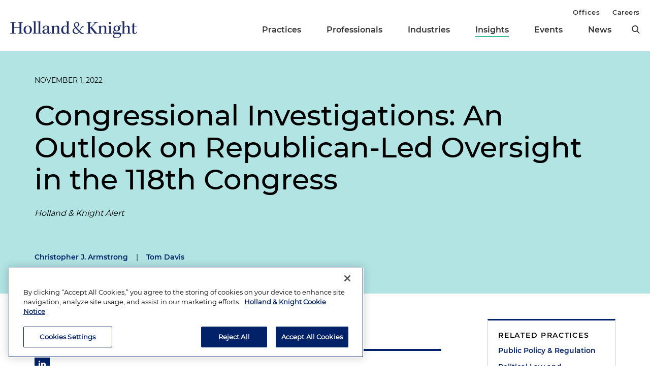

--- FILE ---
content_type: text/html; charset=utf-8
request_url: https://www.hklaw.com/en/insights/publications/2022/11/congressional-investigations-an-outlook-on-republican-led-oversight
body_size: 19028
content:



<!DOCTYPE html>

<html lang="en">
<head>
    

    <!-- OneTrust Cookies Consent Notice start -->
    <script src="https://cdn.cookielaw.org/scripttemplates/otSDKStub.js" type="text/javascript" charset="UTF-8" data-domain-script="75996dfb-d80c-4fde-8d47-25cde284da8b"></script>
    <script type="text/javascript" src="https://cdn.cookielaw.org/consent/75996dfb-d80c-4fde-8d47-25cde284da8b/OtAutoBlock.js"></script>
    <script type="text/javascript">
        function OptanonWrapper() {
            // Get initial OnetrustActiveGroups ids
            if (typeof OptanonWrapperCount == "undefined") {
                otGetInitialGrps();
            }

            //Delete cookies
            otDeleteCookie(otIniGrps);

            // Assign OnetrustActiveGroups to custom variable
            function otGetInitialGrps() {
                OptanonWrapperCount = '';
                otIniGrps = OnetrustActiveGroups;
                //console.log("otGetInitialGrps", otIniGrps)
            }

            function otDeleteCookie(iniOptGrpId) {
                var otDomainGrps = JSON.parse(JSON.stringify(Optanon.GetDomainData().Groups));
                var otDeletedGrpIds = otGetInactiveId(iniOptGrpId, OnetrustActiveGroups);

                if (otDeletedGrpIds.length != 0 && otDomainGrps.length != 0) {
                    for (var i = 0; i < otDomainGrps.length; i++) {
                        //Check if CustomGroupId matches
                        if (otDomainGrps[i]['CustomGroupId'] != '' && otDeletedGrpIds.includes(otDomainGrps[i]['CustomGroupId'])) {
                            for (var j = 0; j < otDomainGrps[i]['Cookies'].length; j++) {
                                //console.log("otDeleteCookie",otDomainGrps[i]['Cookies'][j]['Name'])
                                //Delete cookie
                                eraseCookie(otDomainGrps[i]['Cookies'][j]['Name']);
                            }
                        }

                        //Check if Hostid matches
                        if (otDomainGrps[i]['Hosts'].length != 0) {
                            for (var j = 0; j < otDomainGrps[i]['Hosts'].length; j++) {
                                //Check if HostId presents in the deleted list and cookie array is not blank
                                if (otDeletedGrpIds.includes(otDomainGrps[i]['Hosts'][j]['HostId']) && otDomainGrps[i]['Hosts'][j]['Cookies'].length != 0) {
                                    for (var k = 0; k < otDomainGrps[i]['Hosts'][j]['Cookies'].length; k++) {
                                        //Delete cookie
                                        eraseCookie(otDomainGrps[i]['Hosts'][j]['Cookies'][k]['Name']);
                                    }
                                }
                            }
                        }

                        //Manually delete GA4 cookie
                        if (cookieExists('_ga_VS7NE774EZ')) {
                            eraseCookie('_ga_VS7NE774EZ');
                        }
                    }
                }

                otGetInitialGrps(); //Reassign new group ids
            }

            //Get inactive ids
            function otGetInactiveId(customIniId, otActiveGrp) {
                //Initial OnetrustActiveGroups
                // console.log("otGetInactiveId",customIniId)
                customIniId = customIniId.split(",");
                customIniId = customIniId.filter(Boolean);

                //After action OnetrustActiveGroups
                otActiveGrp = otActiveGrp.split(",");
                otActiveGrp = otActiveGrp.filter(Boolean);

                var result = [];
                for (var i = 0; i < customIniId.length; i++) {
                    if (otActiveGrp.indexOf(customIniId[i]) <= -1) {
                        result.push(customIniId[i]);
                    }
                }

                return result;
            }

            //Check if cookie exists
            function cookieExists(name) {
                var cks = document.cookie.split(';');
                for (i = 0; i < cks.length; i++)
                    if (cks[i].split('=')[0].trim() == name) return true;
            }

            //Delete cookie
            function eraseCookie(name) {
                if (name.includes('_gat_UA-')) {
                    name += '28805638-1'; // need to hardcode GA ID, so that it's deleted immediately
                }

                //Delete root path cookies
                domainName = window.location.hostname.substring(window.location.hostname.indexOf('.'), window.location.hostname.length); // need to do this due to hosting/ssl certs
                document.cookie = name + '=; Max-Age=-99999999; Path=/;Domain=' + domainName;
                document.cookie = name + '=; Max-Age=-99999999; Path=/;';

                //Delete LSO incase LSO being used, cna be commented out.
                localStorage.removeItem(name);

                //Check for the current path of the page
                pathArray = window.location.pathname.split('/');

                //Loop through path hierarchy and delete potential cookies at each path.
                for (var i = 0; i < pathArray.length; i++) {
                    if (pathArray[i]) {
                        //Build the path string from the Path Array e.g /site/login
                        var currentPath = pathArray.slice(0, i + 1).join('/');
                        document.cookie = name + '=; Max-Age=-99999999; Path=' + currentPath + ';Domain=' + domainName;
                        document.cookie = name + '=; Max-Age=-99999999; Path=' + currentPath + ';';
                        //Maybe path has a trailing slash!
                        document.cookie = name + '=; Max-Age=-99999999; Path=' + currentPath + '/;Domain=' + domainName;
                        document.cookie = name + '=; Max-Age=-99999999; Path=' + currentPath + '/;';
                    }
                }
            }
        }
    </script>
    <!-- OneTrust Cookies Consent Notice end -->


        <!-- Google Tag Manager -->
        <script>
        (function(w,d,s,l,i){w[l]=w[l]||[];w[l].push({'gtm.start':
        new Date().getTime(),event:'gtm.js'});var f=d.getElementsByTagName(s)[0],
        j=d.createElement(s),dl=l!='dataLayer'?'&l='+l:'';j.async=true;j.src=
        'https://www.googletagmanager.com/gtm.js?id='+i+dl;f.parentNode.insertBefore(j,f);
        })(window,document,'script','dataLayer','GTM-N3LVKJ5');
        </script>
        <!-- End Google Tag Manager -->

    <meta name="viewport" content="width=device-width, initial-scale=1">
    <meta charset="UTF-8">
    <meta http-equiv="X-UA-Compatible" content="ie=edge">

    <title>Congressional Investigations: An Outlook on Republican-Led Oversight in the 118th Congress | Insights | Holland &amp; Knight</title>
    <meta name="title" content="Congressional Investigations: An Outlook on Republican-Led Oversight in the 118th Congress | Insights | Holland &amp; Knight" />
<meta name="description" content="In the 2022 midterm elections, Republicans are heavily favored to win control of the House of Representatives and are currently considered to have even odds of winning control of the Senate." />
<meta name="keywords" content="2022 midterm elections, Republicans win House of Representatives, Republicans win Senate, 118th Congress, congressional oversight and investigations, Republican oversight of Congress, committee chairs" />

    <link rel="canonical" href="https://www.hklaw.com/en/insights/publications/2022/11/congressional-investigations-an-outlook-on-republican-led-oversight" />

<meta property="og:url" content="https://www.hklaw.com/en/insights/publications/2022/11/congressional-investigations-an-outlook-on-republican-led-oversight" />
<meta property="og:type" content="website" />
<meta property="og:title" content="Congressional Investigations: An Outlook on Republican-Led Oversight in the 118th Congress | Insights | Holland &amp; Knight" />
<meta property="og:description" content="" />

    <meta property="og:image" content="https://www.hklaw.com/-/media/images/twittercards/hk_opengraph.png?rev=ec0d75523b1f4e68920e3e1b42304866&amp;sc_lang=en&amp;hash=3345DDE33F8D43A99B42BABA11D22AF8" />

<meta name="twitter:card" content="summary_large_image">
<meta name="twitter:site" content="">
<meta name="twitter:title" content="Congressional Investigations: An Outlook on Republican-Led Oversight in the 118th Congress | Insights | Holland &amp; Knight">
<meta name="twitter:description" content="">

    <meta name="twitter:image:src" content="https://www.hklaw.com/-/media/images/twittercards/hk_twitter_card.png?rev=ed4e2c2bafc247469547342299071b2f&amp;sc_lang=en&amp;hash=98A0A6EF52623D0A1A598D8B4D70C06E">

    <meta name="oni_section" content="insights">

        <link rel="alternate" hreflang="en" href="https://www.hklaw.com/en/insights/publications/2022/11/congressional-investigations-an-outlook-on-republican-led-oversight" />


        <meta name="practice" content="Public Policy &amp; Regulation" />
        <meta name="practice" content="Political Law and Government Ethics" />
        <meta name="practice" content="Congressional Investigations" />

        <meta name="author" content="Christopher J. Armstrong" />
        <meta name="author" content="Tom Davis" />


    <link rel="stylesheet" href="/assets/public/main.v-y3ijnbsxqxkeuxk6ihzn3w.css">
</head>
<body>
        <!-- Google Tag Manager (noscript) -->
        <noscript>
            <iframe src="https://www.googletagmanager.com/ns.html?id=GTM-N3LVKJ5"
                    height="0" width="0" style="display:none;visibility:hidden"></iframe>
        </noscript>
        <!-- End Google Tag Manager (noscript) -->

    <!--stopindex--> 

    <div class="app" id="app">
        <a class="hidden-content" href="#content">Skip to content</a>
        <div is="navbar" inline-template="inline-template" v-bind:search-landing-url="'/en/search'">
    <header>
        <div class="navbar__filler" v-bind:class="{ 'navbar__filler--show': isNavLocked }"></div>
        <div class="navbar " v-bind:class="{ 'navbar--nav-locked': isNavLocked }">
            <div class="navbar__wrapper container">
                <div class="navbar__primary">

                    <a class="navbar__logo-link" href="/">
                            <img class="navbar__logo" src="/-/media/images/global/hklogo_full.png?rev=59945fa4d93f4c72862de43f8622186a&amp;sc_lang=en&amp;hash=E540B32F80CDCB6E89401827A4AEE8B6" alt="Holland &amp; Knight" />
                            <img class="navbar__logo-mobile" src="/-/media/images/global/hklogo_full.png?rev=59945fa4d93f4c72862de43f8622186a&amp;sc_lang=en&amp;hash=E540B32F80CDCB6E89401827A4AEE8B6" alt="Holland &amp; Knight" />
                    </a>

                    <div class="navbar__links" v-bind:class="{ 'navbar__links--visible': isMenuOpen }">
                        <div class="navbar__primary-links">
                                    <div class="navbar__item navbar__item--primary">
                                        <a class="navbar__link navbar__link--primary "
                                           target=""
                                           rel=""
                                           href="/en/services/practices">Practices</a>
                                    </div>
                                    <div class="navbar__item navbar__item--primary">
                                        <a class="navbar__link navbar__link--primary "
                                           target=""
                                           rel=""
                                           href="/en/professionals">Professionals</a>
                                    </div>
                                    <div class="navbar__item navbar__item--primary">
                                        <a class="navbar__link navbar__link--primary "
                                           target=""
                                           rel=""
                                           href="/en/services/industries">Industries</a>
                                    </div>
                                    <div class="navbar__item navbar__item--primary">
                                        <a class="navbar__link navbar__link--primary navbar__link--active"
                                           target=""
                                           rel=""
                                           href="/en/insights">Insights</a>
                                    </div>
                                    <div class="navbar__item navbar__item--primary">
                                        <a class="navbar__link navbar__link--primary "
                                           target=""
                                           rel=""
                                           href="/en/events">Events</a>
                                    </div>
                                    <div class="navbar__item navbar__item--primary">
                                        <a class="navbar__link navbar__link--primary "
                                           target=""
                                           rel=""
                                           href="/en/news">News</a>
                                    </div>
                            <button aria-label="search" class="icon icon__search navbar__search" v-on:click="toggleSearch()"></button>
                            <button aria-label="close" class="icon navbar__close-search" v-on:click="closeSearch()" v-bind:class="{ 'navbar__close-search--visible': isSearchOpen }"></button>
                        </div>
                        <div class="navbar__secondary-links">
                                <div class="navbar__item navbar__item--secondary">
                                    <a class="navbar__link navbar__link--secondary "
                                       href="/en/offices"
                                       target=""
                                       rel="">
                                        Offices
                                    </a>
                                </div>
                                <div class="navbar__item navbar__item--secondary">
                                    <a class="navbar__link navbar__link--secondary "
                                       href="/en/careers"
                                       target=""
                                       rel="">
                                        Careers
                                    </a>
                                </div>
                        </div>
                    </div>
                    <div class="navbar__icons">
                        <button class="icon icon__search navbar__mobile-search" v-on:click="openSearch()" v-bind:class="{ 'navbar__mobile-search--hidden': isSearchOpen }"></button>
                        <button class="icon navbar__close-search navbar__mobile-close" v-on:click="closeSearch()" v-bind:class="{ 'navbar__close-search--visible': isSearchOpen }"></button>
                        <button class="navbar__hamburger" v-on:click="openMenu()" v-bind:class="{ 'navbar__hamburger--hidden': isMenuOpen }">Menu</button>
                        <button class="navbar__close" v-on:click="closeMenu()" v-bind:class="{ 'navbar__close--visible': isMenuOpen }"></button>
                    </div>
                </div>
            </div>

            <div class="navbar__search-wrapper" v-bind:class="{ 'navbar__search-wrapper--visible': isSearchOpen }">
                <div class="navbar__search-inner container container--small">
                    <div class="navbar__search-title">Refine search by section</div>
                    <form>
                        <fieldset>
                            <legend style="display: none;"> Refine Search Filters</legend>
                            <div class="navbar__search-filters">
                                <div class="navbar__search-filter-wrapper">
                                    <input v-model="segment" class="navbar__search-filter-option"  aria-label="search-filter-all" name="search-filter" type="radio" id="all-filter" value="" /><span class="navbar__search-filter-button"></span>
                                    <label class="navbar__search-filter-label" for="all-filter">Full Site</label>
                                </div>

                                    <div class="navbar__search-filter-wrapper">
                                        <input v-model="segment" class="navbar__search-filter-option" aria-label="search-filter-Professionals" name="search-filter" type="radio" id="Professionals-filter" value="lawyers" /><span class="navbar__search-filter-button"></span>
                                        <label class="navbar__search-filter-label" for="Professionals-filter">Professionals</label>
                                    </div>
                                    <div class="navbar__search-filter-wrapper">
                                        <input v-model="segment" class="navbar__search-filter-option" aria-label="search-filter-Practices" name="search-filter" type="radio" id="Practices-filter" value="practices" /><span class="navbar__search-filter-button"></span>
                                        <label class="navbar__search-filter-label" for="Practices-filter">Practices</label>
                                    </div>
                                    <div class="navbar__search-filter-wrapper">
                                        <input v-model="segment" class="navbar__search-filter-option" aria-label="search-filter-Industries" name="search-filter" type="radio" id="Industries-filter" value="industries" /><span class="navbar__search-filter-button"></span>
                                        <label class="navbar__search-filter-label" for="Industries-filter">Industries</label>
                                    </div>
                                    <div class="navbar__search-filter-wrapper">
                                        <input v-model="segment" class="navbar__search-filter-option" aria-label="search-filter-Insights" name="search-filter" type="radio" id="Insights-filter" value="insights" /><span class="navbar__search-filter-button"></span>
                                        <label class="navbar__search-filter-label" for="Insights-filter">Insights</label>
                                    </div>
                                    <div class="navbar__search-filter-wrapper">
                                        <input v-model="segment" class="navbar__search-filter-option" aria-label="search-filter-Events" name="search-filter" type="radio" id="Events-filter" value="events" /><span class="navbar__search-filter-button"></span>
                                        <label class="navbar__search-filter-label" for="Events-filter">Events</label>
                                    </div>
                                    <div class="navbar__search-filter-wrapper">
                                        <input v-model="segment" class="navbar__search-filter-option" aria-label="search-filter-News" name="search-filter" type="radio" id="News-filter" value="news" /><span class="navbar__search-filter-button"></span>
                                        <label class="navbar__search-filter-label" for="News-filter">News</label>
                                    </div>
                                    <div class="navbar__search-filter-wrapper">
                                        <input v-model="segment" class="navbar__search-filter-option" aria-label="search-filter-Case Studies" name="search-filter" type="radio" id="Case Studies-filter" value="casestudies" /><span class="navbar__search-filter-button"></span>
                                        <label class="navbar__search-filter-label" for="Case Studies-filter">Case Studies</label>
                                    </div>
                            </div>

                            <div class="navbar__search-input-wrapper">
                                <input class="navbar__search-input"
                                       ref="sitesearchinput"
                                       placeholder="Search"
                                       v-bind:value="keyword"
                                       aria-label="Search Input"
                                       v-on:input="keyword = $event.target.value; updateTypeahead()"
                                       v-on:keyup.enter="navigateToSiteSearchResults()" />

                                <button aria-label="Perform Search" class="icon navbar__search-input-icon" v-on:click="navigateToSiteSearchResults()" type="button"></button>
                            </div>

                            <!-- Typeahead-->
                            <div class="typeahead" v-show="shouldShowTypeahead">
                                <ul class="typeahead__results">
                                    <li class="typeahead__result" v-for="(result, i) in typeaheadResults" v-bind:key="result.url + i">
                                        <a class="typeahead__link" v-bind:href="result.url" v-text="result.name"></a>
                                    </li>

                                    <li class="typeahead__result">
                                        <button class="typeahead__link typeahead__link--view-all" v-on:click="navigateToSiteSearchResults">View All Matching Results</button>
                                    </li>
                                </ul>
                            </div>
                        </fieldset>
                    </form>
                </div>
            </div>
        </div>
    </header>
</div>

        <div role="main" id="content">
                <div class="article-hero article-hero--no-image" style="background-color:#B1E4E3">
        <div class="container container--small">
            <div class="article-hero__wrapper">
                
                <div class="article-hero__info-col">

                        <div class="article-hero__date">November 1, 2022</div>

                    <div class="article-hero__title-section">
                        <h1 class="article-hero__title">Congressional Investigations: An Outlook on Republican-Led Oversight in the 118th Congress</h1>

                                                    <div class="article-hero__emphasized-source">Holland & Knight Alert</div>

                    </div>
                    <div class="article-hero__meta">
                                                    <div class="article-hero__authors">
                                        <a class="article-hero__author" href="/en/professionals/a/armstrong-christopher-j">Christopher J. Armstrong</a>
                                        <span class="pipe-divider article-hero__divider">|</span>
                                        <a class="article-hero__author" href="/en/professionals/d/davis-tom">Tom Davis</a>
                            </div>
                    </div>
                </div>
            </div>
        </div>
    </div>


<div class="container container--small">
    <div class="article-columns">
        <div class="article-columns__left">
                <div class="social-icons">
                <a href="https://pdf.hklaw.com/pdfrenderer.svc/v1/abcpdf11/GetRenderedPdfByUrl/Congressional Investigations an Outlook on Republican led Oversight.pdf/?url=https%3a%2f%2fwww.hklaw.com%2fen%2finsights%2fpublications%2f2022%2f11%2fcongressional-investigations-an-outlook-on-republican-led-oversight%3fpdf%3d1" target="_blank" rel="noopener" class="social-icons__icon social-icons__icon--pdf"></a>
                <a href="mailto:?subject=Check%20out%20this%20article%20from%20Holland%20%26%20Knight&amp;body=https%3a%2f%2fwww.hklaw.com%2fen%2finsights%2fpublications%2f2022%2f11%2fcongressional-investigations-an-outlook-on-republican-led-oversight" target="" rel="" class="social-icons__icon social-icons__icon--email"></a>
                <a href="https://www.linkedin.com/sharing/share-offsite/?url=https%3a%2f%2fwww.hklaw.com%2fen%2finsights%2fpublications%2f2022%2f11%2fcongressional-investigations-an-outlook-on-republican-led-oversight" target="_blank" rel="noopener" class="social-icons__icon social-icons__icon--linkedin"></a>
                <a href="https://twitter.com/intent/tweet?text=Congressional%20Investigations%3A%20An%20Outlook%20on%20Republican-Led%20Oversight%20in%20the%20118th%20Congress%20%7C&amp;url=https%3a%2f%2fwww.hklaw.com%2fen%2finsights%2fpublications%2f2022%2f11%2fcongressional-investigations-an-outlook-on-republican-led-oversight" target="_blank" rel="noopener" class="social-icons__icon social-icons__icon--twitter"></a>
                <a href="https://www.facebook.com/sharer/sharer.php?u=https%3a%2f%2fwww.hklaw.com%2fen%2finsights%2fpublications%2f2022%2f11%2fcongressional-investigations-an-outlook-on-republican-led-oversight" target="_blank" rel="noopener" class="social-icons__icon social-icons__icon--facebook"></a>
    </div>

            
            <div class="section__list">
    <div class="section
          
          
          section--reduced-section">

            <h2 class="page__section-heading">Highlights</h2>

        <div class="section__content">
                <div class="highlights">
            <!--startindex-->
    <div class="rte  body-copy">
        <ul>
    <li>In the 2022 midterm elections, Republicans are heavily favored to win control of the U.S. House of Representatives and are currently considered to have even odds of winning control of the U.S. Senate.</li>
    <li>Should the 118th Congress have one or both houses controlled by Republicans, there will be narrow opportunities for agreement with the Biden Administration on major legislation, and congressional oversight and investigations are expected to be a major theme of the next two years.</li>
    <li>This Holland &amp; Knight alert outlines the challenge of receiving a congressional inquiry, the possible U.S. House of Representatives committee chairs and their likely oversight agenda, and the specific sectors and issues that Republicans are expected to examine in the near term.</li>
</ul>
    </div>
    <!--stopindex-->

    </div>

        </div>
    </div>
    <div class="section
          
          
          section--reduced-section">


        <div class="section__content">
                <!--startindex-->
    <div class="rte  body-copy">
        <p>In the 2022 midterm elections, Republicans are heavily favored to win control of the U.S. House of Representatives and are currently considered to have even odds of winning control of the U.S. Senate. Should the 118th Congress have one or both houses controlled by Republicans, there will be narrow opportunities for agreement with the Biden Administration on major legislation. Instead, congressional oversight and investigations are expected to be a major theme of the next two years.</p>
<p>History may suggest that a Republican-led house of Congress would devote its attention to the Biden Administration rather than the private sector and non-governmental actors, but this is not necessarily the case for the 118th Congress. The conventional practice of accommodation on congressional oversight by the executive branch has frayed over time, as has trust of the business sector by Republican voters. As a result, businesses in a range of sectors as well as tax-exempt entities and government contractors should expect intense congressional oversight in the coming Congress. For example, investigations aimed at examining the Biden Administration's initiatives in COVID-related and infrastructure legislation may involve collateral damage to private-sector entities benefiting from related programs. These matters should not be considered routine lobbying issues or white collar litigation &ndash; the risks they pose and the strategies necessary to counter them are entirely different.</p>
<p>This Holland &amp; Knight alert outlines the challenge of receiving a congressional inquiry, the possible U.S. House of Representatives committee chairs and their likely oversight agenda, and the specific sectors and issues that Republicans are expected to examine in the near term.</p>
<h2>The Challenge of Congressional Investigations</h2>
<p>For even the most experienced and well-resourced companies, congressional investigations can be a harrowing experience. Even though Congress's power to investigate does not appear in the Constitution, courts have long held that Congress's investigative powers extend as broadly as its power to legislate. In reality, this has meant that a congressional committee can investigate virtually any matter the chair deems appropriate. Most congressional committees have a formidable arsenal through which to conduct investigations, including compulsory subpoenas for records, staff-led depositions or witness testimony in a public hearing. Each house of Congress can hold an entity in contempt for failure to comply with a subpoena and refer matters to the executive branch for criminal investigation. The vast majority of congressional investigations are conducted through voluntary document requests and negotiations, but the ability of Congress to compel compliance, if it so chooses, always looms in the background of any voluntary process.</p>
<p>Congressional investigations often take place publicly and can begin without warning with the public release of a voluntary document request creating headlines that can harm an individual's or company's reputation and other interests. Unlike civil litigation or executive branch investigations, there is no judge or neutral third-party arbiter to resolve disputes and no standard for launching an investigation. In most cases, the only recourse for disputes over the scope of an inquiry, requests to respect privileges or confidentiality or efforts to extend response deadlines is through negotiations with the committee staff conducting the investigation, and decisions on these matters are largely at their discretion. Congressional committees are, in essence, both prosecutor and judge.</p>
<p>Entities on the receiving end of a congressional inquiry often make one of a spectrum of mistakes in response. On one end of the spectrum is to treat the inquiry as a purely lobbying matter &ndash; as if having influence on Capitol Hill, close ties to the chair or staff, or having other political influence will resolve the inquiry. It rarely will. On the other end of the spectrum is treating the inquiry as if it is litigation or a law enforcement matter and to approach it as a bare knuckled brawl, seeking to quash subpoenas (not an available option) and the like. These tactics are more likely to intensify the inquiry than resolve it. Congressional investigations are a unique challenge that require a distinct skill set of negotiation and risk assessment, knowledge of House and Senate rules, skilled public relations efforts and relationships with the staff conducting the inquiry.</p>
<p>As a practical matter, most congressional investigations carry no legal penalty (barring perjury or contempt). However, brand damage, harm to stock prices and possible follow-up investigations by inspectors general and others can often result from a congressional inquiry.</p>
<p>Companies and individuals across a broad spectrum of the economy should prepare for this challenge now.</p>
<h2>Congressional Investigations in the 118th Congress</h2>
<p>Should Democrats retain the Senate, they are likely to continue their oversight focus on similar issues as in the 117th Congress: climate change, the oil and gas industry, drug prices and related issues. Rather than focusing on the likely Democratic oversight agenda, this alert will focus on the House Republican oversight agenda, which would also apply in the case of a Republican majority in the Senate.</p>
<p>House Republican oversight staff is actively working on an oversight agenda for the 118th Congress and expects to start sending oversight letters in the first weeks of the new Congress. A part of that oversight agenda will be the expected investigations of the Biden Administration and issues directly related to President Joe Biden, his family and administration officials. But because of lessons learned from the interactions between Congress and both the Obama and Trump Administrations, there is a growing awareness among congressional oversight staff that letters and document requests to the White House or federal agencies are unlikely to produce useful information. For that reason, there is a consensus among Republican oversight staff that the most politically effective oversight should focus on entities outside of government who have more limited means of resisting congressional investigations and greater incentive to respond to requests from congressional committees.</p>
<p>While Republicans have historically been less likely to conduct oversight of the private sector than the administration, it appears as though those days are over. With limited exceptions, potential incoming Republican chairs are looking to conduct oversight and launch investigations on a litany of private sector entities, including but not limited to matters involving so-called "woke capitalism" (public companies taking political positions allegedly counter to shareholder interest); environmental, social and governance (ESG) requirements on public companies from the federal government and large investment institutions; Chinese involvement in American research and business; spending under recent legislation; and the Biden Administration's responses to the COVID-19 pandemic.</p>
<p>To understand the potential risk, it is important to know the congressional leaders who will likely lead oversight efforts in the next Congress.</p>
<h2>Likely Oversight Leaders in the U.S. House of Representatives</h2>
<p>While there are a few committees with contested leadership for Republicans, the likely oversight agenda of each committee is fairly well known. Oversight targets will, of course, evolve in reaction to events, but the following items are likely topics of day-one investigations.</p>
<p>&nbsp;</p>
<table width="0">
    <tbody>
        <tr>
            <td style="border:1px solid #000000;">
            <p style="padding: 10px;"><strong>Committee</strong></p>
            </td>
            <td style="border:1px solid #000000;">
            <p style="padding: 10px;"><strong>Possible Republican Chair (or Contenders)</strong></p>
            </td>
            <td style="border:1px solid #000000;">
            <p style="padding: 10px;"><strong>Likely Oversight in Committee Jurisdiction</strong></p>
            </td>
        </tr>
        <tr>
            <td style="border:1px solid #000000;">
            <p style="padding: 10px;">Energy and Commerce</p>
            </td>
            <td style="border:1px solid #000000;">
            <p style="padding: 10px;">Cathy McMorris Rodgers (WA-5)</p>
            </td>
            <td style="border:1px solid #000000;">
            <p style="padding: 10px;">COVID-19 pandemic origins and policies, pandemic response, Gain-of-Function research, the greentech industry and related federal funding by the U.S. Department of Energy (DOE), matters related to Big Tech, the role of China in the tech sector, internet privacy, data breaches, clinical trials conducted in China and supply chain matters</p>
            </td>
        </tr>
        <tr>
            <td style="border:1px solid #000000;">
            <p style="padding: 10px;">Financial Services</p>
            </td>
            <td style="border:1px solid #000000;">
            <p style="padding: 10px;">Patrick McHenry (NC-10)</p>
            </td>
            <td style="border:1px solid #000000;">
            <p style="padding: 10px;">Efforts related to ESG by the U.S. Securities and Exchange Commission (SEC) and large investment firms, actions by SEC Chair Gary Gensler, Committee on Foreign Investment in the United States (CFIUS) review of China-related matters, investments in China by U.S. institutions and financial data privacy</p>
            </td>
        </tr>
        <tr>
            <td style="border:1px solid #000000;">
            <p style="padding: 10px;">Homeland Security</p>
            </td>
            <td style="border:1px solid #000000;">
            <p style="padding: 10px;">Scott Perry (PA-10) or Clay Higgins (LA-3)</p>
            </td>
            <td style="border:1px solid #000000;">
            <p style="padding: 10px;">Supply chain matters, cyber threats and the U.S. response, export controls, matters related to the U.S. border with Mexico, U.S. entities funded by China, and nearshoring and reshoring by U.S. business</p>
            </td>
        </tr>
        <tr>
            <td style="border:1px solid #000000;">
            <p style="padding: 10px;">Judiciary</p>
            </td>
            <td style="border:1px solid #000000;">
            <p style="padding: 10px;">Jim Jordan (OH-4)</p>
            </td>
            <td style="border:1px solid #000000;">
            <p style="padding: 10px;">Matters related to antitrust and Big Tech, the border crisis, FBI oversight, U.S. Department of Justice's (DOJ) use of corporate settlements to fund third-party organizations and the DOJ's actions related to school boards</p>
            </td>
        </tr>
        <tr>
            <td style="border:1px solid #000000;">
            <p style="padding: 10px;">Oversight and Reform</p>
            </td>
            <td style="border:1px solid #000000;">
            <p style="padding: 10px;">Jim Comer (KY-1)</p>
            </td>
            <td style="border:1px solid #000000;">
            <p style="padding: 10px;">Wide-ranging oversight across jurisdictions, including but not limited to corporate policies related to ESG and so-called "woke capitalism," all matters related to Big Tech and greentech, federal contracts under the Biden Administration, DOE grants and loans, university tuition rates, previously unanswered requests and tax-exempt entities</p>
            </td>
        </tr>
        <tr>
            <td style="border:1px solid #000000;">
            <p style="padding: 10px;">Ways and Means</p>
            </td>
            <td style="border:1px solid #000000;">
            <p style="padding: 10px;">Vern Buchanan (FL-16), Jason Smith (MO-8) or Adrian Smith (NE-3)</p>
            </td>
            <td style="border:1px solid #000000;">
            <p style="padding: 10px;">IRS funding and operations, leaks of taxpayer data, tax-exempt entities, university endowments, foreign ties of nonprofit advocacy groups and industry relations with the U.S. Department of Health and Human Services (HHS)</p>
            </td>
        </tr>
    </tbody>
</table>
<h2>The Changing Nature of Republican Oversight and Probable Subjects of Investigations</h2>
<p>It is no secret that Republicans, with the expectation of winning the House of Representatives and possibly the Senate, are planning a robust agenda of oversight and investigations. In past Congresses, when Republicans hold one or both houses and the president is a Democrat, oversight has tended to focus on the administration. Plenty of oversight activity will be focused on the Biden Administration, but the business sector, tax exempt sector and others should also expect a greater degree of congressional scrutiny.</p>
<p>The following private-sector matters are highly likely to be the subject of congressional oversight in the 118th Congress should either house be controlled by Republicans.</p>
<h3>Recipients of Federal Aid</h3>
<p>Republicans in Congress should be expected to conduct rigorous oversight of major recipients of federal aid under the Coronavirus Aid, Relief, and Economic Security Act (CARES Act), American Rescue Plan Act of 2021, Infrastructure Investment and Jobs Act (IIJA) and the Inflation Reduction Act (IRA). This oversight will include representations made in loan applications and the use of federal funds under programs authorized by recent legislation.&nbsp;</p>
<h3>"Woke Capitalism"</h3>
<p>A Republican house of Congress should be expected to closely examine pressure from major investment entities related to perceived liberal policies as well as social and political policies that are thought to be counter to shareholder interest. These will include corporate policies related to diversity, equity and inclusion (DEI) as well as requirements related to ESG concerns. The targets of these inquiries are likely to be wide-ranging across the entertainment, investment, technology and retail industries.</p>
<h3>China-Related Inquiries</h3>
<p>It is difficult to overstate the degree to which the People's Republic of China (PRC) will be a primary focus of oversight in the 118th Congress. Any PRC-owned entities or U.S. companies with supply chains originating in China are very likely to come under scrutiny related to the influence of the Chinese Communist Party in domestic affairs. A major part of the expected oversight will include the U.S. supply chain, influence of the Chinese government and risks to both U.S. intellectual property (IP) and individual privacy.</p>
<h3>"Greentech" and Recipients of Energy-Related Funding</h3>
<p>The Biden Administration and Congress have allocated billions of dollars to the greentech sector, including hydrogen and battery technology. These funds are expected to come under close scrutiny as Republicans in Congress search for the next Solyndra-like scandal.</p>
<h3>"Big Tech"</h3>
<p>It is also difficult to overstate the animosity Republican voters have toward social media platforms. This is likely to result in intense oversight of social media platforms and their policies related to data privacy, the promotion or demotion of posts and political stances overall. Big Tech is also likely to be scrutinized for its relations to the PRC as well as antitrust issues.</p>
<h3>Tax-Exempt Entities</h3>
<p>Republican oversight staff is highly likely to conduct oversight staff of tax-exempt entities, especially as they pertain to Chinese influence of major tax-exempt entities in the U.S.</p>
<h3>Colleges and Universities</h3>
<p>Large private endowments continue to be a likely area of congressional oversight. Considering the general distrust among many Republicans of elite institutions, the perceived political bias of their leadership and the significant federal funding of higher education, this will be a likely topic of intense oversight in the 118th Congress. Likely oversight matters will include rising tuition and administrator compensation, endowment investments and disinvestments (such as efforts to disinvest from Israel or Taiwan), Chinese influence on college campuses, university speech codes and political bias, and related matters.</p>
<h2>What's Next?</h2>
<p>Although the specific targets of congressional oversight in the 118th Congress remain unknown, there are steps potential targets of a congressional inquiry can take to minimize the risk of congressional scrutiny. Before congressional inquiries begin, it is critical to both establish communication hygiene and take stock of potential risks, as well as develop a response plan and team that will coordinate response. These matters should not be considered routine lobbying issues or white collar litigation &ndash; the risks they pose and the strategies necessary to counter them are entirely different.</p>
<p>Holland &amp; Knight's <a rel="noopener noreferrer" rel="noopener noreferrer" href="https://www.hklaw.com/en/services/practices/regulatory-and-government-affairs/congressional-investigations" target="_blank">Congressional Investigations Team</a> is well positioned to handle all aspects of a congressional investigation and related matters. The <em>Chambers</em>-ranked Congressional Investigations Team, along with the firm's <a rel="noopener noreferrer" rel="noopener noreferrer" href="https://www.hklaw.com/en/services/practices/regulatory-and-government-affairs/political-law" target="_blank">Political Law</a><a rel="noopener noreferrer" href="https://www.hklaw.com/en/services/practices/regulatory-and-government-affairs/political-law" target="_blank"> Team</a>, are integrated and consists of professionals who have led congressional investigations as committee chairpersons, key congressional investigations staff, political law experts, white-collar litigators and public policy professionals.&nbsp;</p>
<hr />
<p><span style="font-size: 13px;">Information contained in this alert is for the general education and knowledge of our readers. It is not designed to be, and should not be used as, the sole source of information when analyzing and resolving a legal problem, and it should not be substituted for legal advice, which relies on a specific factual analysis. Moreover, the laws of each jurisdiction are different and are constantly changing. This information is not intended to create, and receipt of it does not constitute, an attorney-client relationship. If you have specific questions regarding a particular fact situation, we urge you to consult the authors of this publication, your Holland &amp; Knight representative or other competent legal counsel.</span></p>
<hr />
    </div>
    <!--stopindex-->

        </div>
    </div>
</div>
        </div>
        <div class="article-columns__right">
            
                <div class="sidebar">
                <div class="sidebar__section">
                        <div class="link-box">
                <div class="link-box__category">
                    <h2 class="link-box__title">Related Practices</h2>
                            <a class="link-box__link" href="/en/services/practices/regulatory-and-government-affairs/public-policy-regulation" target="" rel="">Public Policy & Regulation</a>
                            <a class="link-box__link" href="/en/services/practices/regulatory-and-government-affairs/political-law-and-government-ethics" target="" rel="">Political Law and Government Ethics</a>
                            <a class="link-box__link" href="/en/services/practices/regulatory-and-government-affairs/congressional-investigations" target="" rel="">Congressional Investigations</a>
                </div>
    </div>

                </div>
                <div class="sidebar__section">
                    


    <div class="sidebar-promo" v-cloak v-if="!hasInlineSubscribe">
        <div class="sidebar-promo__text">Subscribe to Updates and Events</div>
        <a class="button--green sidebar-promo__link" href="https://communication.hklaw.com/REACTION/Home/RSForm?RSID=Al3dWaRc1s8vl2xBwS7fevojoS37I4dsWLAfTGB0JA0" target="_blank" rel="noopener">Click to Sign Up</a>
    </div>

                </div>
    </div>

        </div>
    </div>
        <div class="section
          
          
          ">

            <h2 class="page__section-heading">Related Insights</h2>

        <div class="section__content">
            


    <div is="view-more"
         inline-template="inline-template"
         v-bind:results="[{&quot;metaData&quot;:[&quot;&lt;em&gt;Holland &amp; Knight Energy Technology Blog&lt;/em&gt;&quot;],&quot;link&quot;:{&quot;label&quot;:&quot;Congress Passes Fiscal Year 2026 Energy Funding Bill&quot;,&quot;url&quot;:&quot;/en/insights/publications/2026/01/congress-passes-fiscal-year-2026-energy-funding-bill&quot;,&quot;AbsoluteUrl&quot;:null,&quot;target&quot;:&quot;&quot;,&quot;rel&quot;:&quot;&quot;},&quot;icon&quot;:{&quot;url&quot;:null,&quot;alt&quot;:null},&quot;image&quot;:{&quot;url&quot;:null,&quot;alt&quot;:null},&quot;date&quot;:&quot;January 16, 2026&quot;,&quot;readingtime&quot;:&quot;6 Minutes&quot;,&quot;source&quot;:null},{&quot;metaData&quot;:[&quot;&lt;em&gt;Law360&lt;/em&gt;&quot;],&quot;link&quot;:{&quot;label&quot;:&quot;Drilling Down into the Uncertain Future of Venezuelan Energy&quot;,&quot;url&quot;:&quot;/en/insights/publications/2026/01/drilling-down-into-the-uncertain-future-of-venezuelan-energy&quot;,&quot;AbsoluteUrl&quot;:null,&quot;target&quot;:&quot;&quot;,&quot;rel&quot;:&quot;&quot;},&quot;icon&quot;:{&quot;url&quot;:null,&quot;alt&quot;:null},&quot;image&quot;:{&quot;url&quot;:null,&quot;alt&quot;:null},&quot;date&quot;:&quot;January 16, 2026&quot;,&quot;readingtime&quot;:&quot;&quot;,&quot;source&quot;:null},{&quot;metaData&quot;:[&quot;&lt;em&gt;Holland &amp; Knight Alert&lt;/em&gt;&quot;],&quot;link&quot;:{&quot;label&quot;:&quot;Holland &amp; Knight Defense Situation Report: December 2025&quot;,&quot;url&quot;:&quot;/en/insights/publications/2026/01/holland-knight-defense-situation-report-december-2025&quot;,&quot;AbsoluteUrl&quot;:null,&quot;target&quot;:&quot;&quot;,&quot;rel&quot;:&quot;&quot;},&quot;icon&quot;:{&quot;url&quot;:&quot;/-/media/images/icons/capital.png?rev=3f5a9ed3d1df44078f62b2857beb9a30&amp;sc_lang=en&amp;hash=A9F90ABDB36B254490461C47C020C170&quot;,&quot;alt&quot;:&quot;Capital Building&quot;},&quot;image&quot;:{&quot;url&quot;:null,&quot;alt&quot;:null},&quot;date&quot;:&quot;January 16, 2026&quot;,&quot;readingtime&quot;:&quot;&quot;,&quot;source&quot;:null},{&quot;metaData&quot;:[&quot;&lt;em&gt;Holland &amp; Knight Alert&lt;/em&gt;&quot;],&quot;link&quot;:{&quot;label&quot;:&quot;OECD Pillar Two Side-by-Side Safe Harbor Package: Technical Review and Implications&quot;,&quot;url&quot;:&quot;/en/insights/publications/2026/01/oecd-pillar-two-side-by-side-safe-harbor-package&quot;,&quot;AbsoluteUrl&quot;:null,&quot;target&quot;:&quot;&quot;,&quot;rel&quot;:&quot;&quot;},&quot;icon&quot;:{&quot;url&quot;:null,&quot;alt&quot;:null},&quot;image&quot;:{&quot;url&quot;:null,&quot;alt&quot;:null},&quot;date&quot;:&quot;January 15, 2026&quot;,&quot;readingtime&quot;:&quot;15 Minutes&quot;,&quot;source&quot;:null},{&quot;metaData&quot;:[&quot;&quot;,&quot;&lt;em&gt;Holland &amp; Knight, 47G Webinar&lt;/em&gt;&quot;],&quot;link&quot;:{&quot;label&quot;:&quot;Prioritizing the Warfighter Executive Order: ​What Defense Contractors Need to Know&quot;,&quot;url&quot;:&quot;/en/insights/media-entities/2026/01/prioritizing-the-warfighter-executive-order&quot;,&quot;AbsoluteUrl&quot;:null,&quot;target&quot;:&quot;&quot;,&quot;rel&quot;:&quot;&quot;},&quot;icon&quot;:{&quot;url&quot;:null,&quot;alt&quot;:null},&quot;image&quot;:{&quot;url&quot;:&quot;/-/media/images/insights/media-entities/2026/01/multimedia_defensecontractoreowebinar.jpg?rev=bed305d50224455fb65bf7ca9fedea11&amp;hash=06E35C644783AE76540CF1549C31552F&quot;,&quot;alt&quot;:&quot;Group of people on screens with white play button overlay&quot;},&quot;date&quot;:&quot;January 15, 2026&quot;,&quot;readingtime&quot;:null,&quot;source&quot;:null},{&quot;metaData&quot;:[&quot;&lt;em&gt;Holland &amp; Knight Alert&lt;/em&gt;&quot;],&quot;link&quot;:{&quot;label&quot;:&quot;FCC Exempts Certain Drones from Covered List&quot;,&quot;url&quot;:&quot;/en/insights/publications/2026/01/fcc-exempts-certain-drones-from-covered-list&quot;,&quot;AbsoluteUrl&quot;:null,&quot;target&quot;:&quot;&quot;,&quot;rel&quot;:&quot;&quot;},&quot;icon&quot;:{&quot;url&quot;:null,&quot;alt&quot;:null},&quot;image&quot;:{&quot;url&quot;:null,&quot;alt&quot;:null},&quot;date&quot;:&quot;January 13, 2026&quot;,&quot;readingtime&quot;:&quot;8 Minutes&quot;,&quot;source&quot;:null},{&quot;metaData&quot;:[&quot;&lt;em&gt;Law360&lt;/em&gt;&quot;],&quot;link&quot;:{&quot;label&quot;:&quot;OFAC Sanctions Will Intensify Amid Global Tensions in 2026&quot;,&quot;url&quot;:&quot;/en/insights/publications/2026/01/ofac-sanctions-will-intensify-amid-global-tensions-in-2026&quot;,&quot;AbsoluteUrl&quot;:null,&quot;target&quot;:&quot;&quot;,&quot;rel&quot;:&quot;&quot;},&quot;icon&quot;:{&quot;url&quot;:null,&quot;alt&quot;:null},&quot;image&quot;:{&quot;url&quot;:null,&quot;alt&quot;:null},&quot;date&quot;:&quot;January 13, 2026&quot;,&quot;readingtime&quot;:&quot;&quot;,&quot;source&quot;:null},{&quot;metaData&quot;:[&quot;&quot;,&quot;&lt;em&gt;The Tack Room: Perspectives on Equine Law, Business and Policy&lt;/em&gt;&quot;],&quot;link&quot;:{&quot;label&quot;:&quot;Podcast - 2025 Equine Policy Recap and What to Watch in 2026&quot;,&quot;url&quot;:&quot;/en/insights/media-entities/2026/01/podcast-2025-equine-policy-recap-and-what-to-watch-in-2026&quot;,&quot;AbsoluteUrl&quot;:null,&quot;target&quot;:&quot;&quot;,&quot;rel&quot;:&quot;&quot;},&quot;icon&quot;:{&quot;url&quot;:null,&quot;alt&quot;:null},&quot;image&quot;:{&quot;url&quot;:&quot;/-/media/images/insights/media-entities/2026/01/the-tack-room_ep-4_multimedia-playback.jpg?rev=ecb133f1d4954cb08c2bfc7d76c457f0&amp;hash=AB8283B5D7D8DFF3AF94A667E33B1C65&quot;,&quot;alt&quot;:&quot;The Tack Room EP 4&quot;},&quot;date&quot;:&quot;January 13, 2026&quot;,&quot;readingtime&quot;:null,&quot;source&quot;:null},{&quot;metaData&quot;:[&quot;&quot;,&quot;&lt;em&gt;Real Estate Law Unlocked&lt;/em&gt;&quot;],&quot;link&quot;:{&quot;label&quot;:&quot;Podcast - The One Big Beautiful Bill Act and What It Means for the Real Estate Industry&quot;,&quot;url&quot;:&quot;/en/insights/media-entities/2026/01/podcast-the-one-big-beautiful-bill-act-and-real-estate&quot;,&quot;AbsoluteUrl&quot;:null,&quot;target&quot;:&quot;&quot;,&quot;rel&quot;:&quot;&quot;},&quot;icon&quot;:{&quot;url&quot;:&quot;/-/media/images/icons/insurance/commericalpropertyre.svg?rev=74df1f22b53d4686b399ecb3016c17c6&amp;sc_lang=en&amp;hash=811D8A910D5D5FEAC0DFDD4C97ECCEDB&quot;,&quot;alt&quot;:&quot;buildings&quot;},&quot;image&quot;:{&quot;url&quot;:&quot;/-/media/images/insights/media-entities/2026/01/real-estate-law-unlocked---episode-3-playback.jpg?rev=26ed3b3ce4ad4f0c94eeb1ce84b515b5&amp;hash=39084E1A3798D63C8B5472C2E9EB7B4A&quot;,&quot;alt&quot;:&quot;Real Estate Episode 3&quot;},&quot;date&quot;:&quot;January 12, 2026&quot;,&quot;readingtime&quot;:null,&quot;source&quot;:null}]">

        <div class="news-cards">
<div class="news-cards__toggles">
    <button aria-label="toggle-news-card" class="news-cards__card-toggle" v-on:click="toggleCardView" v-bind:class="{ 'news-cards__card-toggle--active': isCardView }">
        <span class="news-cards__card-icon topleft"></span>
        <span class="news-cards__card-icon topright"></span>
        <span class="news-cards__card-icon botleft"></span>
        <span class="news-cards__card-icon botright"></span>
    </button>
    <button aria-label="toggle-news-list" class="news-cards__list-toggle" v-on:click="toggleListView" v-bind:class="{ 'news-cards__list-toggle--active': isListView }">
        <span class="news-cards__list-icon"></span>
        <span class="news-cards__list-icon"></span>
        <span class="news-cards__list-icon"></span>
    </button>
</div>

            <div v-show="isCardView">
                <div is="masonry"
                     v-bind:cols="{default: 3, 896: 2, 640: 1}"
                     v-bind:gutter="30"
                     class="news-cards__cards">
                    <article-tile v-for="insight in results" v-bind="insight"></article-tile>
                </div>
            </div>

            <div class="news-cards__list" v-show="isListView">
                <article-list-item v-for="insight in results" v-bind="insight"></article-list-item>
            </div>

                <div class="expanding-list__view-more-controls">
                    <a href="/en/insights?practice=7b77a6f3-efe1-4438-8077-a109ff1574e8" class="button view-more-button">
                        View More
                    </a>
                </div>
        </div>
    </div>

        </div>
    </div>

</div>
        </div>

        

<footer id="footer" class="footer">
    <div class="footer__top">
        <div class="container container--small">
            <div class="footer__cols">
                <div class="footer__text">
                        <img class="footer__logo" alt="Holland &amp; Knight" src="/-/media/images/global/hk_logo_white.png?rev=eff9150434004ebb99a14e3174191322&amp;sc_lang=en&amp;hash=04417C63226294EB6C3BDED1E5232A70" />

                    <div class="footer__slogan">
                        The hallmark of Holland &amp; Knight's success has always been and continues to be legal work of the highest quality, performed by well prepared lawyers who revere their profession and are devoted to their clients.
                    </div>
                </div>
                <div class="footer__links">
                        <a class="footer__link footer__button" href="https://communication.hklaw.com/reaction/Home?RSID=Al3dWaRc1s8vl2xBwS7fevojoS37I4dsWLAfTGB0JA0" target="_blank" rel="noopener">Subscribe to Publications</a>

                        <a class="footer__link outgoing" href="/en/firm/client-payment-information" target="" rel="">Client Payment Information</a>

                        <a class="footer__link outgoing" href="https://www.linkedin.com/groups/1918497/" target="_blank" rel="noopener">Alumni</a>
                </div>
            </div>
        </div>
    </div>
    <div class="footer__bottom">
        <div class="container container--small">
            <div class="footer__cols">
                <div class="footer__legal">
                    <div class="footer__copyright">
                        Attorney Advertising. Copyright © 1996–2026 Holland & Knight LLP. All rights reserved.
                    </div>
                        <a class="footer__legal-link" href="/en/firm/legal">Legal Information</a>
                                            <a class="footer__legal-link" href="/en/firm/legal/privacy">Privacy</a>
                </div>
                <ul class="footer__social">
                        <li><a class="footer__icon footer__icon--linkedin" href="https://www.linkedin.com/company/holland-&amp;-knight-llp/" target="_blank" aria-label="linkedin" rel="noopener"> </a></li>

                        <li><a class="footer__icon footer__icon--twitter" href="https://twitter.com/Holland_Knight" target="_blank" aria-label="twitter" rel="noopener"> </a></li>

                        <li><a class="footer__icon footer__icon--instagram" href="https://www.instagram.com/hollandknightlaw/" target="_blank" aria-label="instagram" rel="noopener"> </a></li>

                        <li><a class="footer__icon footer__icon--facebook" href="https://www.facebook.com/HollandKnightLLP/" target="_blank" aria-label="facebook" rel="noopener"> </a></li>

                        <li><a class="footer__icon footer__icon--youtube-2" href="https://www.youtube.com/c/HollandKnightLLP" target="_blank" aria-label="youtube" rel="noopener"> </a></li>

                </ul>
            </div>
        </div>
    </div>
</footer>
        

<div class="modal-alert" v-show="modalOpen" v-cloak>
    <div class="modal-alert__mask">
        <div class="modal-alert__wrapper">
            <div class="modal-alert__container">
                <div class="modal-alert__header">Email Disclaimer</div>
                <div class="modal-alert__body"><p>Please note that email communications to the firm through this website do not create an attorney-client relationship between you and the firm. Do not send any privileged or confidential information to the firm through this website. Click "accept" below to confirm that you have read and understand this notice.</p></div>
                <div class="modal-alert__buttons">
                    <button class="modal-alert__button modal-alert__accept" v-on:click="accept">Accept</button>
                    <button class="modal-alert__button modal-alert__decline" v-on:click="$root.toggleModal">Decline</button>
                </div>
            </div>
        </div>
    </div>
</div>
    </div>

    <!-- All Vue reusable template definitions -->
    <script type="text/template" id="article-tile">
    <component v-bind:is="link.url ? 'a' : 'div'" v-bind:href="link.url" class="news-cards__card" v-bind:class="link.url ? null : 'news-cards__card--no-link'">
        <img alt="image.alt" class="news-cards__image" v-if="image && image.url" v-bind:src="image.url" />
        <div class="news-cards__container">
            <img alt="news-icon" class="news-cards__icon" v-if="icon && icon.url" v-bind:src="icon.url" />
            <div class="news-cards__headline" v-html="link.label"></div>
            <div class="news-cards__subhead" v-if="source" v-html="source"></div>
            <div class="news-cards__meta-info">
                <div class="news-cards__date" v-text="date"></div>
                <div class="news-cards__reading-time" v-text="readingtime" v-if="readingtime"></div>
            </div>
        </div>
        <div class="hover-tab" v-if="link.url"></div>
    </component>
</script>


<script type="text/template" id="article-list-item">
    <component v-bind:is="link.url ? 'a' : 'div'" v-bind:href="link.url" v-bind:target="link.target" v-bind:rel="link.rel" class="article-list-item" v-bind:class="link.url ? null : 'article-list-item--no-link'">
        <h3 class="article-list-item__description" v-html="link.label"></h3>
        <div class="article-list-item__meta">

            
            <span v-for="(meta, i) in metaItems">
                <span class="article-list-item__divider" v-if="i !== 0"> / </span>
                <span class="article-list-item__meta-item" v-html="meta"></span>
            </span>
        </div>
        <div class="hover-tab" v-if="link.url"></div>
    </component>
</script>
<script type="text/template" id="people-card">
    
    <div class="people-card__person-container">
        
        <div class="people-card__card">
            <div class="people-card__image">
                <img v-bind:src="image.url" />
            </div>
            <div class="people-card__person-info">
                <a class="people-card__name" v-bind:href="url">
                    <span v-text="name"></span>
                </a>
                <div class="people-card__title" v-text="title"></div>
                <a class="people-card__email"
                   v-if="email"
                   v-on:click="$root.toggleModal(email, $event)"
                   v-bind:href="'mailto:' + email"
                   v-text="email">
                </a>
                <div class="people-card__cities">
                    <div class="people-card__city" v-for="city in cities" v-if="city.phone">
                        <span v-if="city.label" class="people-card__city-name" v-text="city.label"></span>
                        <a class="people-card__office-phone" v-bind:href="'tel:' + city.phone" v-text="city.phone"></a>
                    </div>
                </div>
            </div>
        </div>
    </div>
</script>
<script type="text/template" id="case-study-tile">
    <a class="cross-links__card" v-bind:href="link.url" v-bind:target="link.target" v-bind:rel="link.rel">
        <div class="cross-links__primary">
            <div class="cross-links__info">
                <div class="cross-links__type" v-html="typeLabel"></div>
                <div class="cross-links__title" v-html="link.label"></div>
            </div>
            <div class="cross-links__image" v-if="image && image.url">
                <img v-bind:src="image.url" v-bind:alt="image.alt" />
            </div>
        </div>
        <div class="cross-links__summary" v-if="summary" v-html="summary"></div>
        <div class="hover-tab"></div>
    </a>
</script>
<script type="text/template" id="case-study-list-item">
    <a class="case-study-list-item" v-bind:href="link.url" v-bind:target="link.target" v-bind:rel="link.rel">
        <h3 class="case-study-list-item__title" v-html="link.label"></h3>
        <div class="case-study-list-item__summary" v-html="summary"></div>
        <div class="hover-tab"></div>
    </a>
</script>

<script type="text/template" id="site-search-list-item">
    <a class="site-search-list-item" v-bind:href="link.url" v-bind:target="link.target" v-bind:rel="link.rel">
        <h3 class="site-search-list-item__title" v-html="link.label"></h3>
        <div class="site-search-list-item__summary" v-html="summary"></div>
        <div class="hover-tab"></div>
    </a>
</script>




<script type="text/template" id="subscribe-promo">
        <div class="promo">
            Subscribe to Updates and Events

            <a href="https://communication.hklaw.com/REACTION/Home/RSForm?RSID=Al3dWaRc1s8vl2xBwS7fevojoS37I4dsWLAfTGB0JA0" target="_blank" rel="noopener">Click to Sign Up</a>
        </div>
</script>


    <script src="/assets/public/bundle.v-kjxlx94fps7bicr1slv7a.js"></script>

    <!--startindex-->
    <script type="text/javascript">
        /*<![CDATA[*/
        (function () {
            var sz = document.createElement('script');
            sz.type = 'text/javascript'; sz.async = true;
            sz.src = '//siteimproveanalytics.com/js/siteanalyze_6339655.js';
            var s = document.getElementsByTagName('script')[0]; s.parentNode.insertBefore(sz, s);
        })();
        /*]]>*/
    </script>
</body>
</html>

--- FILE ---
content_type: image/svg+xml
request_url: https://www.hklaw.com/-/media/images/icons/insurance/commericalpropertyre.svg?rev=74df1f22b53d4686b399ecb3016c17c6&sc_lang=en&hash=811D8A910D5D5FEAC0DFDD4C97ECCEDB
body_size: -1174
content:
<?xml version="1.0" encoding="utf-8"?>
<!-- Generator: Adobe Illustrator 23.0.1, SVG Export Plug-In . SVG Version: 6.00 Build 0)  -->
<svg version="1.1" id="Layer_1" xmlns="http://www.w3.org/2000/svg" xmlns:xlink="http://www.w3.org/1999/xlink" x="0px" y="0px"
	 viewBox="0 0 50 50" style="enable-background:new 0 0 50 50;" xml:space="preserve">
<style type="text/css">
	.st0{fill:none;stroke:#1A1A1A;stroke-width:1.44;stroke-linecap:round;stroke-linejoin:round;}
</style>
<title>Artboard 7 copy 31</title>
<line class="st0" x1="4.3" y1="41.9" x2="37.1" y2="41.9"/>
<polyline class="st0" points="7.1,41.9 7.1,7.3 27.1,7.3 27.1,41.9 "/>
<polyline class="st0" points="27.6,13 34.3,13 34.3,40.9 "/>
<polyline class="st0" points="15.3,41.5 15.3,35.2 19,35.2 19,41.5 "/>
<path class="st0" d="M11.7,13.1v-1.8 M17.1,13.1v-1.8 M22.6,13.1v-1.8 M11.7,19.2v-1.8 M17.1,19.2v-1.8 M22.6,19.2v-1.8 M11.7,25.2
	v-1.8 M17.1,25.2v-1.8 M22.6,25.2v-1.8 M11.7,31.2v-1.8 M17.1,31.2v-1.8 M22.6,31.2v-1.8 M11.7,37.3v-1.8 M22.5,37.3v-1.8
	 M30.5,19.2v-1.8 M30.5,25.2v-1.8 M30.5,31.2v-1.8 M30.5,37.3v-1.8"/>
</svg>
